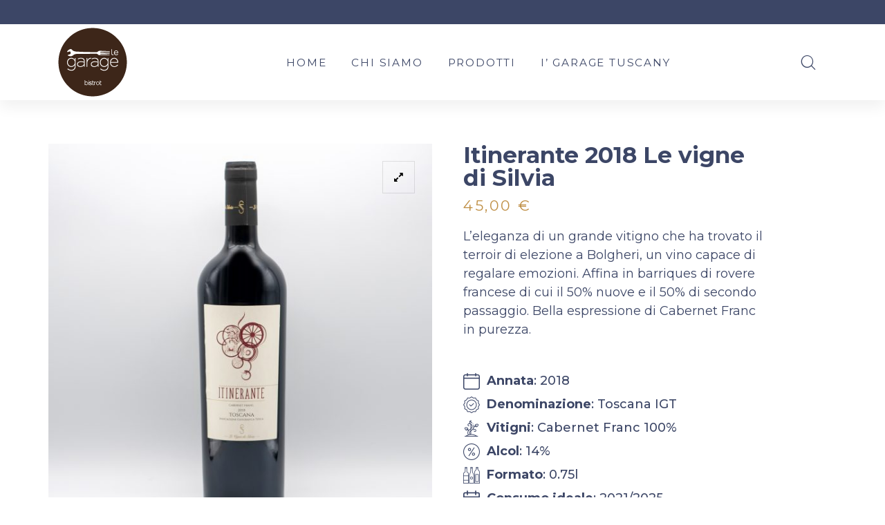

--- FILE ---
content_type: text/html; charset=UTF-8
request_url: https://legaragebistrot.it/product/itinerante-2018-le-vigne-di-silvia/
body_size: 13205
content:
<!DOCTYPE html>
<html lang="en-US">
<head >

	<meta charset="UTF-8">
	<meta name="viewport" content="width=device-width, initial-scale=1.0" />
	<meta http-equiv="X-UA-Compatible" content="IE=edge">
	<link rel="profile" href="https://gmpg.org/xfn/11">
	<meta name="mobile-web-app-capable" content="yes">
<meta name="apple-mobile-web-app-capable" content="yes">
<meta name="apple-mobile-web-app-title" content="Le Garage Bistrot - 100% Toscano">
<link rel="pingback" href="https://legaragebistrot.it/xmlrpc.php" />
<title>Itinerante 2018 Le vigne di Silvia &#8211; Le Garage Bistrot</title>
<meta name='robots' content='max-image-preview:large' />
<link rel='dns-prefetch' href='//fonts.googleapis.com' />
<link rel="alternate" type="application/rss+xml" title="Le Garage Bistrot &raquo; Feed" href="https://legaragebistrot.it/feed/" />
<link rel="alternate" type="application/rss+xml" title="Le Garage Bistrot &raquo; Comments Feed" href="https://legaragebistrot.it/comments/feed/" />
	<link rel="shortcut icon" href="https://legaragebistrot.it/wp-content/uploads/2022/05/LOGO-VETTORIALIZZATO-05.png" />
	<link rel="alternate" type="application/rss+xml" title="Le Garage Bistrot &raquo; Itinerante 2018 Le vigne di Silvia Comments Feed" href="https://legaragebistrot.it/product/itinerante-2018-le-vigne-di-silvia/feed/" />
<script type="text/javascript">
window._wpemojiSettings = {"baseUrl":"https:\/\/s.w.org\/images\/core\/emoji\/14.0.0\/72x72\/","ext":".png","svgUrl":"https:\/\/s.w.org\/images\/core\/emoji\/14.0.0\/svg\/","svgExt":".svg","source":{"concatemoji":"https:\/\/legaragebistrot.it\/wp-includes\/js\/wp-emoji-release.min.js?ver=6.1.1"}};
/*! This file is auto-generated */
!function(e,a,t){var n,r,o,i=a.createElement("canvas"),p=i.getContext&&i.getContext("2d");function s(e,t){var a=String.fromCharCode,e=(p.clearRect(0,0,i.width,i.height),p.fillText(a.apply(this,e),0,0),i.toDataURL());return p.clearRect(0,0,i.width,i.height),p.fillText(a.apply(this,t),0,0),e===i.toDataURL()}function c(e){var t=a.createElement("script");t.src=e,t.defer=t.type="text/javascript",a.getElementsByTagName("head")[0].appendChild(t)}for(o=Array("flag","emoji"),t.supports={everything:!0,everythingExceptFlag:!0},r=0;r<o.length;r++)t.supports[o[r]]=function(e){if(p&&p.fillText)switch(p.textBaseline="top",p.font="600 32px Arial",e){case"flag":return s([127987,65039,8205,9895,65039],[127987,65039,8203,9895,65039])?!1:!s([55356,56826,55356,56819],[55356,56826,8203,55356,56819])&&!s([55356,57332,56128,56423,56128,56418,56128,56421,56128,56430,56128,56423,56128,56447],[55356,57332,8203,56128,56423,8203,56128,56418,8203,56128,56421,8203,56128,56430,8203,56128,56423,8203,56128,56447]);case"emoji":return!s([129777,127995,8205,129778,127999],[129777,127995,8203,129778,127999])}return!1}(o[r]),t.supports.everything=t.supports.everything&&t.supports[o[r]],"flag"!==o[r]&&(t.supports.everythingExceptFlag=t.supports.everythingExceptFlag&&t.supports[o[r]]);t.supports.everythingExceptFlag=t.supports.everythingExceptFlag&&!t.supports.flag,t.DOMReady=!1,t.readyCallback=function(){t.DOMReady=!0},t.supports.everything||(n=function(){t.readyCallback()},a.addEventListener?(a.addEventListener("DOMContentLoaded",n,!1),e.addEventListener("load",n,!1)):(e.attachEvent("onload",n),a.attachEvent("onreadystatechange",function(){"complete"===a.readyState&&t.readyCallback()})),(e=t.source||{}).concatemoji?c(e.concatemoji):e.wpemoji&&e.twemoji&&(c(e.twemoji),c(e.wpemoji)))}(window,document,window._wpemojiSettings);
</script>
<style type="text/css">
img.wp-smiley,
img.emoji {
	display: inline !important;
	border: none !important;
	box-shadow: none !important;
	height: 1em !important;
	width: 1em !important;
	margin: 0 0.07em !important;
	vertical-align: -0.1em !important;
	background: none !important;
	padding: 0 !important;
}
</style>
	<link rel='stylesheet'href='https://legaragebistrot.it/wp-includes/css/dist/block-library/style.min.css?ver=6.1.1' media='all' />
<link rel='stylesheet'href='https://legaragebistrot.it/wp-content/plugins/woocommerce/packages/woocommerce-blocks/build/wc-blocks-vendors-style.css?ver=9.6.5' media='all' />
<link rel='stylesheet'href='https://legaragebistrot.it/wp-content/plugins/woocommerce/packages/woocommerce-blocks/build/wc-blocks-style.css?ver=9.6.5' media='all' />
<link rel='stylesheet'href='https://legaragebistrot.it/wp-includes/css/classic-themes.min.css?ver=1' media='all' />
<style id='global-styles-inline-css' type='text/css'>
body{--wp--preset--color--black: #000000;--wp--preset--color--cyan-bluish-gray: #abb8c3;--wp--preset--color--white: #ffffff;--wp--preset--color--pale-pink: #f78da7;--wp--preset--color--vivid-red: #cf2e2e;--wp--preset--color--luminous-vivid-orange: #ff6900;--wp--preset--color--luminous-vivid-amber: #fcb900;--wp--preset--color--light-green-cyan: #7bdcb5;--wp--preset--color--vivid-green-cyan: #00d084;--wp--preset--color--pale-cyan-blue: #8ed1fc;--wp--preset--color--vivid-cyan-blue: #0693e3;--wp--preset--color--vivid-purple: #9b51e0;--wp--preset--gradient--vivid-cyan-blue-to-vivid-purple: linear-gradient(135deg,rgba(6,147,227,1) 0%,rgb(155,81,224) 100%);--wp--preset--gradient--light-green-cyan-to-vivid-green-cyan: linear-gradient(135deg,rgb(122,220,180) 0%,rgb(0,208,130) 100%);--wp--preset--gradient--luminous-vivid-amber-to-luminous-vivid-orange: linear-gradient(135deg,rgba(252,185,0,1) 0%,rgba(255,105,0,1) 100%);--wp--preset--gradient--luminous-vivid-orange-to-vivid-red: linear-gradient(135deg,rgba(255,105,0,1) 0%,rgb(207,46,46) 100%);--wp--preset--gradient--very-light-gray-to-cyan-bluish-gray: linear-gradient(135deg,rgb(238,238,238) 0%,rgb(169,184,195) 100%);--wp--preset--gradient--cool-to-warm-spectrum: linear-gradient(135deg,rgb(74,234,220) 0%,rgb(151,120,209) 20%,rgb(207,42,186) 40%,rgb(238,44,130) 60%,rgb(251,105,98) 80%,rgb(254,248,76) 100%);--wp--preset--gradient--blush-light-purple: linear-gradient(135deg,rgb(255,206,236) 0%,rgb(152,150,240) 100%);--wp--preset--gradient--blush-bordeaux: linear-gradient(135deg,rgb(254,205,165) 0%,rgb(254,45,45) 50%,rgb(107,0,62) 100%);--wp--preset--gradient--luminous-dusk: linear-gradient(135deg,rgb(255,203,112) 0%,rgb(199,81,192) 50%,rgb(65,88,208) 100%);--wp--preset--gradient--pale-ocean: linear-gradient(135deg,rgb(255,245,203) 0%,rgb(182,227,212) 50%,rgb(51,167,181) 100%);--wp--preset--gradient--electric-grass: linear-gradient(135deg,rgb(202,248,128) 0%,rgb(113,206,126) 100%);--wp--preset--gradient--midnight: linear-gradient(135deg,rgb(2,3,129) 0%,rgb(40,116,252) 100%);--wp--preset--duotone--dark-grayscale: url('#wp-duotone-dark-grayscale');--wp--preset--duotone--grayscale: url('#wp-duotone-grayscale');--wp--preset--duotone--purple-yellow: url('#wp-duotone-purple-yellow');--wp--preset--duotone--blue-red: url('#wp-duotone-blue-red');--wp--preset--duotone--midnight: url('#wp-duotone-midnight');--wp--preset--duotone--magenta-yellow: url('#wp-duotone-magenta-yellow');--wp--preset--duotone--purple-green: url('#wp-duotone-purple-green');--wp--preset--duotone--blue-orange: url('#wp-duotone-blue-orange');--wp--preset--font-size--small: 13px;--wp--preset--font-size--medium: 20px;--wp--preset--font-size--large: 36px;--wp--preset--font-size--x-large: 42px;--wp--preset--spacing--20: 0.44rem;--wp--preset--spacing--30: 0.67rem;--wp--preset--spacing--40: 1rem;--wp--preset--spacing--50: 1.5rem;--wp--preset--spacing--60: 2.25rem;--wp--preset--spacing--70: 3.38rem;--wp--preset--spacing--80: 5.06rem;}:where(.is-layout-flex){gap: 0.5em;}body .is-layout-flow > .alignleft{float: left;margin-inline-start: 0;margin-inline-end: 2em;}body .is-layout-flow > .alignright{float: right;margin-inline-start: 2em;margin-inline-end: 0;}body .is-layout-flow > .aligncenter{margin-left: auto !important;margin-right: auto !important;}body .is-layout-constrained > .alignleft{float: left;margin-inline-start: 0;margin-inline-end: 2em;}body .is-layout-constrained > .alignright{float: right;margin-inline-start: 2em;margin-inline-end: 0;}body .is-layout-constrained > .aligncenter{margin-left: auto !important;margin-right: auto !important;}body .is-layout-constrained > :where(:not(.alignleft):not(.alignright):not(.alignfull)){max-width: var(--wp--style--global--content-size);margin-left: auto !important;margin-right: auto !important;}body .is-layout-constrained > .alignwide{max-width: var(--wp--style--global--wide-size);}body .is-layout-flex{display: flex;}body .is-layout-flex{flex-wrap: wrap;align-items: center;}body .is-layout-flex > *{margin: 0;}:where(.wp-block-columns.is-layout-flex){gap: 2em;}.has-black-color{color: var(--wp--preset--color--black) !important;}.has-cyan-bluish-gray-color{color: var(--wp--preset--color--cyan-bluish-gray) !important;}.has-white-color{color: var(--wp--preset--color--white) !important;}.has-pale-pink-color{color: var(--wp--preset--color--pale-pink) !important;}.has-vivid-red-color{color: var(--wp--preset--color--vivid-red) !important;}.has-luminous-vivid-orange-color{color: var(--wp--preset--color--luminous-vivid-orange) !important;}.has-luminous-vivid-amber-color{color: var(--wp--preset--color--luminous-vivid-amber) !important;}.has-light-green-cyan-color{color: var(--wp--preset--color--light-green-cyan) !important;}.has-vivid-green-cyan-color{color: var(--wp--preset--color--vivid-green-cyan) !important;}.has-pale-cyan-blue-color{color: var(--wp--preset--color--pale-cyan-blue) !important;}.has-vivid-cyan-blue-color{color: var(--wp--preset--color--vivid-cyan-blue) !important;}.has-vivid-purple-color{color: var(--wp--preset--color--vivid-purple) !important;}.has-black-background-color{background-color: var(--wp--preset--color--black) !important;}.has-cyan-bluish-gray-background-color{background-color: var(--wp--preset--color--cyan-bluish-gray) !important;}.has-white-background-color{background-color: var(--wp--preset--color--white) !important;}.has-pale-pink-background-color{background-color: var(--wp--preset--color--pale-pink) !important;}.has-vivid-red-background-color{background-color: var(--wp--preset--color--vivid-red) !important;}.has-luminous-vivid-orange-background-color{background-color: var(--wp--preset--color--luminous-vivid-orange) !important;}.has-luminous-vivid-amber-background-color{background-color: var(--wp--preset--color--luminous-vivid-amber) !important;}.has-light-green-cyan-background-color{background-color: var(--wp--preset--color--light-green-cyan) !important;}.has-vivid-green-cyan-background-color{background-color: var(--wp--preset--color--vivid-green-cyan) !important;}.has-pale-cyan-blue-background-color{background-color: var(--wp--preset--color--pale-cyan-blue) !important;}.has-vivid-cyan-blue-background-color{background-color: var(--wp--preset--color--vivid-cyan-blue) !important;}.has-vivid-purple-background-color{background-color: var(--wp--preset--color--vivid-purple) !important;}.has-black-border-color{border-color: var(--wp--preset--color--black) !important;}.has-cyan-bluish-gray-border-color{border-color: var(--wp--preset--color--cyan-bluish-gray) !important;}.has-white-border-color{border-color: var(--wp--preset--color--white) !important;}.has-pale-pink-border-color{border-color: var(--wp--preset--color--pale-pink) !important;}.has-vivid-red-border-color{border-color: var(--wp--preset--color--vivid-red) !important;}.has-luminous-vivid-orange-border-color{border-color: var(--wp--preset--color--luminous-vivid-orange) !important;}.has-luminous-vivid-amber-border-color{border-color: var(--wp--preset--color--luminous-vivid-amber) !important;}.has-light-green-cyan-border-color{border-color: var(--wp--preset--color--light-green-cyan) !important;}.has-vivid-green-cyan-border-color{border-color: var(--wp--preset--color--vivid-green-cyan) !important;}.has-pale-cyan-blue-border-color{border-color: var(--wp--preset--color--pale-cyan-blue) !important;}.has-vivid-cyan-blue-border-color{border-color: var(--wp--preset--color--vivid-cyan-blue) !important;}.has-vivid-purple-border-color{border-color: var(--wp--preset--color--vivid-purple) !important;}.has-vivid-cyan-blue-to-vivid-purple-gradient-background{background: var(--wp--preset--gradient--vivid-cyan-blue-to-vivid-purple) !important;}.has-light-green-cyan-to-vivid-green-cyan-gradient-background{background: var(--wp--preset--gradient--light-green-cyan-to-vivid-green-cyan) !important;}.has-luminous-vivid-amber-to-luminous-vivid-orange-gradient-background{background: var(--wp--preset--gradient--luminous-vivid-amber-to-luminous-vivid-orange) !important;}.has-luminous-vivid-orange-to-vivid-red-gradient-background{background: var(--wp--preset--gradient--luminous-vivid-orange-to-vivid-red) !important;}.has-very-light-gray-to-cyan-bluish-gray-gradient-background{background: var(--wp--preset--gradient--very-light-gray-to-cyan-bluish-gray) !important;}.has-cool-to-warm-spectrum-gradient-background{background: var(--wp--preset--gradient--cool-to-warm-spectrum) !important;}.has-blush-light-purple-gradient-background{background: var(--wp--preset--gradient--blush-light-purple) !important;}.has-blush-bordeaux-gradient-background{background: var(--wp--preset--gradient--blush-bordeaux) !important;}.has-luminous-dusk-gradient-background{background: var(--wp--preset--gradient--luminous-dusk) !important;}.has-pale-ocean-gradient-background{background: var(--wp--preset--gradient--pale-ocean) !important;}.has-electric-grass-gradient-background{background: var(--wp--preset--gradient--electric-grass) !important;}.has-midnight-gradient-background{background: var(--wp--preset--gradient--midnight) !important;}.has-small-font-size{font-size: var(--wp--preset--font-size--small) !important;}.has-medium-font-size{font-size: var(--wp--preset--font-size--medium) !important;}.has-large-font-size{font-size: var(--wp--preset--font-size--large) !important;}.has-x-large-font-size{font-size: var(--wp--preset--font-size--x-large) !important;}
.wp-block-navigation a:where(:not(.wp-element-button)){color: inherit;}
:where(.wp-block-columns.is-layout-flex){gap: 2em;}
.wp-block-pullquote{font-size: 1.5em;line-height: 1.6;}
</style>
<link rel='stylesheet'href='https://legaragebistrot.it/wp-content/plugins/contact-form-7/includes/css/styles.css?ver=5.7.4' media='all' />
<link rel='stylesheet'href='https://legaragebistrot.it/wp-content/plugins/woocommerce/assets/css/woocommerce-layout.css?ver=7.5.0' media='all' />
<link rel='stylesheet'href='https://legaragebistrot.it/wp-content/plugins/woocommerce/assets/css/woocommerce-smallscreen.css?ver=7.5.0' media='only screen and (max-width: 768px)' />
<link rel='stylesheet'href='https://legaragebistrot.it/wp-content/plugins/woocommerce/assets/css/woocommerce.css?ver=7.5.0' media='all' />
<style id='woocommerce-inline-inline-css' type='text/css'>
.woocommerce form .form-row .required { visibility: visible; }
</style>
<link rel='stylesheet'href='https://legaragebistrot.it/wp-content/themes/boo/assets/vendors/rella-font-icon/css/rella-font-icon.min.css' media='all' />
<link rel='stylesheet'href='https://legaragebistrot.it/wp-content/themes/boo/assets/vendors/font-awesome/css/font-awesome.min.css' media='all' />
<link rel='stylesheet'href='https://legaragebistrot.it/wp-content/themes/boo/assets/vendors/bootstrap/css/bootstrap.min.css' media='all' />
<link rel='stylesheet'href='https://legaragebistrot.it/wp-content/themes/boo/style.css' media='all' />
<link rel='stylesheet'href='https://legaragebistrot.it/wp-content/themes/boo/assets/css/theme.min.css' media='all' />
<link rel='stylesheet'href='https://legaragebistrot.it/wp-content/themes/boo/assets/css/elements/social-icon/social-icon.min.css' media='all' />
<link rel='stylesheet'href='https://legaragebistrot.it/wp-content/themes/boo/assets/css/elements/media/media.min.css' media='all' />
<link rel='stylesheet'href='https://legaragebistrot.it/wp-content/themes/boo/assets/css/elements/button/button.min.css' media='all' />
<link rel='stylesheet'href='https://legaragebistrot.it/wp-content/themes/boo/assets/css/elements/misc/misc.min.css' media='all' />
<link rel='stylesheet'href='https://legaragebistrot.it/wp-content/themes/boo/assets/vendors/flickity/flickity.min.css' media='all' />
<link rel='stylesheet'href='https://legaragebistrot.it/wp-content/themes/boo/assets/css/elements/carousel/carousel.min.css' media='all' />
<link rel='stylesheet'href='https://legaragebistrot.it/wp-content/themes/boo/assets/css/elements/icon-box/icon-box.min.css' media='all' />
<link rel='stylesheet'href='https://legaragebistrot.it/wp-content/themes/boo/assets/css/elements/custom-menu/custom-menu.min.css' media='all' />
<link rel='stylesheet'href='https://legaragebistrot.it/wp-content/themes/boo/assets/css/custom.css' media='all' />
<link rel='stylesheet'href='https://legaragebistrot.it/wp-content/themes/boo/assets/css/elements/shop-banner/shop-banner.min.css' media='all' />
<link rel='stylesheet'href='https://legaragebistrot.it/wp-content/themes/boo/assets/vendors/jquery-ui/jquery-ui.min.css' media='all' />
<link rel='stylesheet'href='https://legaragebistrot.it/wp-content/themes/boo/assets/css/theme-shop.min.css' media='all' />
<link rel='stylesheet'href='https://legaragebistrot.it/wp-content/themes/boo/assets/vendors/magnific-popup/magnific-popup.css' media='all' />
<link rel='stylesheet'href='https://legaragebistrot.it/wp-content/plugins/js_composer/assets/css/js_composer.min.css?ver=6.10.0' media='all' />
<link rel='stylesheet'href='https://fonts.googleapis.com/css?family=Montserrat%3A100%2C200%2C300%2C400%2C500%2C600%2C700%2C800%2C900%2C100italic%2C200italic%2C300italic%2C400italic%2C500italic%2C600italic%2C700italic%2C800italic%2C900italic&#038;subset=latin&#038;ver=6.1.1' media='all' />
<link rel='stylesheet'href='//legaragebistrot.it/wp-content/uploads/rella-styles/rella-css-611.css?timestamp=1679307105&#038;ver=6.1.1' media='all' />
<script src='https://legaragebistrot.it/wp-includes/js/jquery/jquery.min.js?ver=3.6.1' id='jquery-core-js'></script>
<script src='https://legaragebistrot.it/wp-includes/js/jquery/jquery-migrate.min.js?ver=3.3.2' id='jquery-migrate-js'></script>
<script type='text/javascript' id='ajax-login-script-js-extra'>
/* <![CDATA[ */
var ajax_login_object = {"ajaxurl":"https:\/\/legaragebistrot.it\/wp-admin\/admin-ajax.php","redirecturl":"\/product\/itinerante-2018-le-vigne-di-silvia\/","loadingmessage":"Sending user info, please wait..."};
/* ]]> */
</script>
<script src='https://legaragebistrot.it/wp-content/themes/boo/assets/js/ajax-login-script.js?ver=6.1.1' id='ajax-login-script-js'></script>
<script src='https://legaragebistrot.it/wp-content/plugins/woocommerce/assets/js/jquery-blockui/jquery.blockUI.min.js?ver=2.7.0-wc.7.5.0' id='jquery-blockui-js'></script>
<script type='text/javascript' id='wc-add-to-cart-js-extra'>
/* <![CDATA[ */
var wc_add_to_cart_params = {"ajax_url":"\/wp-admin\/admin-ajax.php","wc_ajax_url":"\/?wc-ajax=%%endpoint%%","i18n_view_cart":"View cart","cart_url":"https:\/\/legaragebistrot.it\/cart\/","is_cart":"","cart_redirect_after_add":"no"};
/* ]]> */
</script>
<script src='https://legaragebistrot.it/wp-content/plugins/woocommerce/assets/js/frontend/add-to-cart.min.js?ver=7.5.0' id='wc-add-to-cart-js'></script>
<script src='https://legaragebistrot.it/wp-content/plugins/js_composer/assets/js/vendors/woocommerce-add-to-cart.js?ver=6.10.0' id='vc_woocommerce-add-to-cart-js-js'></script>
<script src='https://legaragebistrot.it/wp-content/themes/boo/assets/vendors/modernizr.min.js' id='modernizr-js'></script>
<link rel="https://api.w.org/" href="https://legaragebistrot.it/wp-json/" /><link rel="alternate" type="application/json" href="https://legaragebistrot.it/wp-json/wp/v2/product/611" /><link rel="EditURI" type="application/rsd+xml" title="RSD" href="https://legaragebistrot.it/xmlrpc.php?rsd" />
<link rel="wlwmanifest" type="application/wlwmanifest+xml" href="https://legaragebistrot.it/wp-includes/wlwmanifest.xml" />
<meta name="generator" content="WordPress 6.1.1" />
<meta name="generator" content="WooCommerce 7.5.0" />
<link rel="canonical" href="https://legaragebistrot.it/product/itinerante-2018-le-vigne-di-silvia/" />
<link rel='shortlink' href='https://legaragebistrot.it/?p=611' />
<link rel="alternate" type="application/json+oembed" href="https://legaragebistrot.it/wp-json/oembed/1.0/embed?url=https%3A%2F%2Flegaragebistrot.it%2Fproduct%2Fitinerante-2018-le-vigne-di-silvia%2F" />
<link rel="alternate" type="text/xml+oembed" href="https://legaragebistrot.it/wp-json/oembed/1.0/embed?url=https%3A%2F%2Flegaragebistrot.it%2Fproduct%2Fitinerante-2018-le-vigne-di-silvia%2F&#038;format=xml" />
	<noscript><style>.woocommerce-product-gallery{ opacity: 1 !important; }</style></noscript>
	<style type="text/css">.recentcomments a{display:inline !important;padding:0 !important;margin:0 !important;}</style><meta name="generator" content="Powered by WPBakery Page Builder - drag and drop page builder for WordPress."/>
<link rel="icon" href="https://legaragebistrot.it/wp-content/uploads/2022/05/cropped-LOGO-VETTORIALIZZATO-04-32x32.png" sizes="32x32" />
<link rel="icon" href="https://legaragebistrot.it/wp-content/uploads/2022/05/cropped-LOGO-VETTORIALIZZATO-04-192x192.png" sizes="192x192" />
<link rel="apple-touch-icon" href="https://legaragebistrot.it/wp-content/uploads/2022/05/cropped-LOGO-VETTORIALIZZATO-04-180x180.png" />
<meta name="msapplication-TileImage" content="https://legaragebistrot.it/wp-content/uploads/2022/05/cropped-LOGO-VETTORIALIZZATO-04-270x270.png" />
<noscript><style> .wpb_animate_when_almost_visible { opacity: 1; }</style></noscript><style type="text/css" data-type="vc_shortcodes-custom-css">.vc_custom_1616586744076{padding-top: 0px !important;background-color: #ffffff !important;}.vc_custom_1616586761818{padding-top: 0px !important;background-color: #ffffff !important;}.vc_custom_1616586724701{background-color: #3c4666 !important;}.vc_custom_1495783632336{padding-right: 70px !important;padding-left: 70px !important;}</style><style type="text/css" data-type="vc_shortcodes-custom-css">.vc_custom_1635499000814{margin-top: 0px !important;}.vc_custom_1510226916672{margin-top: 0px !important;}</style>
</head>

<body class="product-template-default single single-product postid-611 theme-boo woocommerce woocommerce-page woocommerce-no-js wpb-js-composer js-comp-ver-6.10.0 vc_responsive">

	<section><h2 class="screen-reader-text">Skip links</h2><ul class="rella-skip-link screen-reader-text"><li><a href="#content" class="screen-reader-shortcut"> Skip to content</a></li></ul></section>

	<div id="wrap">

		<header class="header site-header main-header navbar navbar-default logo-sm-left modules-sm-visible search-sm-visible cart-sm-visible " data-wait-for-images="true" data-add-mobile-submenutoggle="true" id="header" itemscope="itemscope" itemtype="http://schema.org/WPHeader">

	<section class="vc_section vc_custom_1616586744076 no-side-spacing secondary-bar vc_section-has-fill"><div class="container-fluid"><div data-vc-full-width="true" data-vc-full-width-init="false" data-vc-stretch-content="true" data-row-brightness="light" class="vc_row wpb_row vc_row-fluid vc_custom_1616586724701 rella-row-shadowbox-69694c4957516 vc_row-has-fill" style=""><div class="wpb_column vc_column_container vc_col-sm-12" ><div class="vc_column-inner "  style=""><div class="wpb_wrapper"></div></div></div><script type="text/javascript">(function($) {$("head").append("<style>.rella-row-shadowbox-69694c4957516{-webkit-box-shadow:;-moz-box-shadow:;box-shadow:;}</style>");})(jQuery);</script></div><div class="vc_row-full-width vc_clearfix"></div></div></section><section class="vc_section vc_custom_1616586761818 shadowed always_sticky header-fullwidth-justified main-bar-container vc_section-has-fill" data-sticky="true" data-sticky-always="true" data-start-point="start"><div class="container-fluid"><div class="row"><div class="col-md-12"><div class="main-bar round"><div data-row-brightness="light" class="vc_row wpb_row vc_row-fluid vc_custom_1495783632336 rella-row-shadowbox-69694c4958be5 rella-row-responsive-69694c4958bea vc_row-o-content-middle vc_row-flex" style=""><div class="wpb_column vc_column_container vc_col-sm-12" ><div class="vc_column-inner "  style=""><div class="wpb_wrapper"><style>.main-nav > li{padding-top:5px;padding-bottom:5px;font-family:Montserrat;font-weight:400;text-transform:none;font-size:18px;line-height:1;}.navbar-default .main-nav > li > a, .navbar-default .main-nav > li > a:focus{color:rgba(60,70,102,1);}.navbar-default .main-nav > li > a > .link-icon svg{fill:rgba(60,70,102,1);stroke:rgba(60,70,102,1);}.navbar-default .main-nav > li > a > i{color:rgba(191,143,69,1);}.navbar-default .main-bar-container .main-nav > li > a:after,.navbar-default .main-bar-container .main-nav > li > a > .link-txt:after{background-color:rgba(191,143,69,1);}.navbar-default .main-nav > li > a:hover,.navbar-default .main-nav > li.current-menu-item > a,.navbar-default .main-nav > li.active > a{color:rgba(191,143,69,1);}.navbar-default .main-nav > li > a:hover > .link-icon svg, .navbar-default .main-nav > li.active > a > .link-icon svg, .navbar-default .main-nav > li.current-menu-item > a > .link-icon svg, .navbar-default .main-nav > li.current_page_item > a > .link-icon svg{fill:rgba(191,143,69,1);stroke:rgba(191,143,69,1);}.navbar-default .main-nav > li mark.style2{background-color:rgba(191,143,69,1);}.navbar-default .main-nav > li mark.style2:before{border-top-color:rgba(191,143,69,1);}.navbar-brand{padding-top:5px;padding-bottom:5px;}.main-bar-container .main-nav.line-above > li > a:after{margin-top:-5px;}.main-header .main-bar-container .social-icon li a, .main-header .main-bar-container .module-cart .module-trigger,.main-header .main-bar-container .module-wishlist .module-trigger,.main-header .main-bar-container .module-search-form > .module-trigger{color:rgba(60,70,102,1);}.main-header .main-bar-container .social-icon li a:hover{color:rgba(191,143,69,1);}</style><div class="navbar-header hidden-lg hidden-md">
	<button type="button" class="navbar-toggle collapsed" data-toggle="collapse" data-target="#main-header-nav" aria-expanded="false">
		<span class="sr-only">Toggle navigation</span>
		<span class="icon-bar"></span>
		<span class="icon-bar"></span>
		<span class="icon-bar"></span>
	</button>
	<a href="https://legaragebistrot.it/" class="navbar-brand">
		<img src="https://legaragebistrot.it/wp-content/uploads/2022/05/LOGO-VETTORIALIZZATO-05-1.png" data-rjs="https://legaragebistrot.it/wp-content/uploads/2022/05/LOGO-VETTORIALIZZATO-05-1.png" alt="Le Garage Bistrot"/>	</a>
</div>


<a href="https://legaragebistrot.it/" class="navbar-brand hidden-sm hidden-xs no-tb-padding">
	<span class="brand-inner">
					
				<img src="https://legaragebistrot.it/wp-content/uploads/2022/05/LOGO-VETTORIALIZZATO-05-1.png" data-rjs="https://legaragebistrot.it/wp-content/uploads/2022/05/LOGO-VETTORIALIZZATO-05-1.png" alt="Le Garage Bistrot"/>	</span>
</a>


<div id="main-header-nav" class="collapse navbar-collapse"><ul id="menu-i-garage-prova" class="nav navbar-nav main-nav underlined weight-light"><li id="menu-item-1164" class="menu-item menu-item-type-post_type menu-item-object-page menu-item-1164"><a href="https://legaragebistrot.it/homepage-3/"><span class="link-txt">HOME</span></a></li>
<li id="menu-item-845" class="menu-item menu-item-type-post_type menu-item-object-page menu-item-845"><a href="https://legaragebistrot.it/chi-siamo/"><span class="link-txt">CHI SIAMO</span></a></li>
<li id="menu-item-1198" class="menu-item menu-item-type-post_type menu-item-object-page menu-item-has-children menu-item-1198"><a href="https://legaragebistrot.it/tutti-i-prodotti/"><span class="link-txt">PRODOTTI</span></a>
<ul class="nav-item-children">
	<li id="menu-item-1212" class="menu-item menu-item-type-post_type menu-item-object-page menu-item-1212"><a href="https://legaragebistrot.it/pasta/"><span class="link-txt">Pasta</span></a></li>
	<li id="menu-item-1462" class="menu-item menu-item-type-post_type menu-item-object-page menu-item-1462"><a href="https://legaragebistrot.it/salmone-e-acciughe/"><span class="link-txt">Salmone e Acciughe</span></a></li>
	<li id="menu-item-1214" class="menu-item menu-item-type-post_type menu-item-object-page menu-item-1214"><a href="https://legaragebistrot.it/sughi/"><span class="link-txt">Sughi</span></a></li>
	<li id="menu-item-1213" class="menu-item menu-item-type-post_type menu-item-object-page menu-item-1213"><a href="https://legaragebistrot.it/legumi/"><span class="link-txt">Legumi</span></a></li>
	<li id="menu-item-1211" class="menu-item menu-item-type-post_type menu-item-object-page menu-item-1211"><a href="https://legaragebistrot.it/confetture-e-miele/"><span class="link-txt">Confetture e miele</span></a></li>
	<li id="menu-item-1461" class="menu-item menu-item-type-post_type menu-item-object-page menu-item-1461"><a href="https://legaragebistrot.it/panettoni/"><span class="link-txt">Panettoni</span></a></li>
	<li id="menu-item-1195" class="menu-item menu-item-type-post_type menu-item-object-page menu-item-1195"><a href="https://legaragebistrot.it/vini/"><span class="link-txt">Vini</span></a></li>
	<li id="menu-item-1194" class="menu-item menu-item-type-post_type menu-item-object-page menu-item-1194"><a href="https://legaragebistrot.it/liquori-e-distillati/"><span class="link-txt">Liquori e Distillati</span></a></li>
</ul>
</li>
<li id="menu-item-1326" class="menu-item menu-item-type-post_type menu-item-object-page menu-item-1326"><a href="https://legaragebistrot.it/100-toscano/"><span class="link-txt">I&#8217; GARAGE TUSCANY</span></a></li>
</ul></div><div id="ra_header_container_69694c495bf7e" class="modules-container ra_header_container_69694c495bf7e  "><style>.ra_header_container_69694c495bf7e .header-module, .ra_header_container_69694c495bf7e .module-cart .module-trigger, .ra_header_container_69694c495bf7e .module-wishlist .module-trigger, .ra_header_container_69694c495bf7e .module-search-form .module-trigger{padding-left:10px;padding-right:10px;}</style><style>.header-module.module-search-form .module-trigger{color:#3c4666;}</style><div class="header-module module-search-form style-default">

	<span class="module-trigger md"><i class="icon-search"></i></span>

	<div class="module-container">
		<form role="search" method="get" class="search-form" action="https://legaragebistrot.it/">
            <span class="screen-reader-text">Search for:</span>
            <input type="search" class="search-field" placeholder="search your infinite universe" value="" name="s" />
			<button type="submit" class="search-submit"><i class="icon-search"></i></button>
        </form>
		<div class="module-trigger module-trigger-inner">
			<button type="button" class="navbar-toggle module-toggle" aria-expanded="false">
				<span class="sr-only">Toggle navigation</span>
				<span class="icon-bar"></span>
				<span class="icon-bar"></span>
				<span class="icon-bar"></span>
			</button>
		</div>
		    </div>

</div>

</div></div></div></div><script type="text/javascript">(function($) {$("head").append("<style>@media (max-width: 1199px) and (min-width: 992px) { .rella-row-responsive-69694c4958bea {padding-right:30px !important; padding-left:30px !important;  }  } .rella-row-shadowbox-69694c4958be5{-webkit-box-shadow:;-moz-box-shadow:;box-shadow:;}</style>");})(jQuery);</script></div></div></div></div></div></section>
</header>
		<main class="content" id="content">
			<div class="container">			
	<section id="page-content" class="content-wrap pb-0"><div class="row"><div class="col-md-12">
					
			<div class="woocommerce-notices-wrapper"></div><div class="woocommerce-message" style="display:none;">Added to cart!</div>
<div id="product-611" class="product type-product post-611 status-publish first instock product_cat-vini-rossi has-post-thumbnail shipping-taxable purchasable product-type-simple">
		<div class="row">

			<div class="col-md-6 col-sm-12">
			
<div class="images">

		<div class="carousel-container carousel-parallax carousel-nav-style7">

			<div class="carousel-items row js-flickity product-main-image-carousel" data-flickity='{ "prevNextButtons": false,"wrapAround": true, "adaptiveHeight": true }'>


				<div class="col-xs-12"><div data-thumb="https://legaragebistrot.it/wp-content/uploads/2021/04/le-vigne-di-silvia-itinerante-2018-100x100.jpg" class="woocommerce-product-gallery__image"><img width="600" height="600" src="https://legaragebistrot.it/wp-content/uploads/2021/04/le-vigne-di-silvia-itinerante-2018-600x600.jpg" class="wp-post-image wp-post-image" alt="le vigne di silvia itinerante 2018" decoding="async" title="" data-rjs="https://legaragebistrot.it/wp-content/uploads/2021/04/le-vigne-di-silvia-itinerante-2018-scaled.jpg" data-src="https://legaragebistrot.it/wp-content/uploads/2021/04/le-vigne-di-silvia-itinerante-2018-scaled.jpg" data-large_image="https://legaragebistrot.it/wp-content/uploads/2021/04/le-vigne-di-silvia-itinerante-2018-scaled.jpg" data-large_image_width="2560" data-large_image_height="2560" srcset="https://legaragebistrot.it/wp-content/uploads/2021/04/le-vigne-di-silvia-itinerante-2018-600x600.jpg 600w, https://legaragebistrot.it/wp-content/uploads/2021/04/le-vigne-di-silvia-itinerante-2018-300x300.jpg 300w, https://legaragebistrot.it/wp-content/uploads/2021/04/le-vigne-di-silvia-itinerante-2018-1024x1024.jpg 1024w, https://legaragebistrot.it/wp-content/uploads/2021/04/le-vigne-di-silvia-itinerante-2018-150x150.jpg 150w, https://legaragebistrot.it/wp-content/uploads/2021/04/le-vigne-di-silvia-itinerante-2018-768x768.jpg 768w, https://legaragebistrot.it/wp-content/uploads/2021/04/le-vigne-di-silvia-itinerante-2018-1536x1536.jpg 1536w, https://legaragebistrot.it/wp-content/uploads/2021/04/le-vigne-di-silvia-itinerante-2018-2048x2048.jpg 2048w, https://legaragebistrot.it/wp-content/uploads/2021/04/le-vigne-di-silvia-itinerante-2018-100x100.jpg 100w" sizes="(max-width: 600px) 100vw, 600px" /><a class="zoom lightbox-link" href="https://legaragebistrot.it/wp-content/uploads/2021/04/le-vigne-di-silvia-itinerante-2018-scaled.jpg" data-type="image" itemprop="image" title=""></a></div></div><!-- /.col-xs-12 -->
			</div><!-- /.carousel-items -->

			
		</div><!-- /.carousel-container -->

	
<div class="thumbnails">

	<div class="carousel-container carousel-nav-style7">

		<div class="carousel-items row js-flickity product-thumb-carousel" data-flickity='{ "pageDots": false, "prevNextButtons": false, "cellAlign": "left", "contain": true, "asNavFor": ".product-main-image-carousel" }'>
			</div><!-- /.carousel-items -->

	</div><!-- /.carousel-container -->
</div><!-- /.thumbnails -->


</div><!-- /.images -->

			</div><!-- / .col-md-6 -->

			<div class="col-md-5 col-sm-12" style="padding-left: 30px;">

				<div class="summary entry-summary">

					<h1 class="product_title entry-title">
	Itinerante 2018 Le vigne di Silvia</h1>
<p class="price"><span class="woocommerce-Price-amount amount"><bdi>45,00&nbsp;<span class="woocommerce-Price-currencySymbol">&euro;</span></bdi></span></p>
<div class="woocommerce-product-details__short-description">
	<p><span style="font-size: 18px;">L’eleganza di un grande vitigno che ha trovato il terroir di elezione a Bolgheri, un vino capace di regalare emozioni. Affina in barriques di rovere francese di cui il 50% nuove e il 50% di secondo passaggio. Bella espressione di Cabernet Franc in purezza.</span></p>
<h6><span style="font-size: 18px;"><img class="alignnone size-full wp-image-194" src="https://legaragebistrot.it/wp-content/uploads/2021/04/calendar-1.png" alt="" width="24" height="24" />  <strong>Annata</strong>: 2018<br />
</span><span style="font-size: 18px;"><img class="alignnone size-full wp-image-208" src="https://legaragebistrot.it/wp-content/uploads/2021/04/quality-2.png" alt="" width="24" height="24" />  <strong>Denominazione</strong>: Toscana IGT<br />
</span><span style="font-size: 18px;"><img class="alignnone size-full wp-image-204" src="https://legaragebistrot.it/wp-content/uploads/2021/04/vines-1.png" alt="" width="24" height="24" />  <strong>Vitigni</strong>: Cabernet Franc 100%<br />
<span style="font-size: 18px;"><img class="alignnone size-full wp-image-198" src="https://legaragebistrot.it/wp-content/uploads/2021/04/discount-1.png" alt="" width="24" height="24" />  <strong>Alcol</strong>: 14%</span><br />
<span style="font-size: 18px;"><img class="alignnone size-full wp-image-206" src="https://legaragebistrot.it/wp-content/uploads/2021/04/wine-1.png" alt="" width="24" height="24" />  <strong>Formato</strong>: 0.75l</span><br />
<span style="font-size: 18px;"><img class="alignnone size-full wp-image-196" src="https://legaragebistrot.it/wp-content/uploads/2021/04/date-1.png" alt="" width="24" height="24" />  <strong>Consumo ideale</strong>: 2021/2025</span><br />
<span style="font-size: 18px;"><img class="alignnone size-full wp-image-202" src="https://legaragebistrot.it/wp-content/uploads/2021/04/thermometer-1.png" alt="" width="24" height="24" />  <strong>Temperatura di servizio</strong>: 18/20 °C</span><br />
<span style="font-size: 18px;"><img class="alignnone size-full wp-image-190" src="https://legaragebistrot.it/wp-content/uploads/2021/04/alcohol-1.png" alt="" width="24" height="24" />  <strong>Tipologia</strong>: Rosso<br />
</span><span style="font-size: 18px;"><img class="alignnone size-full wp-image-192" src="https://legaragebistrot.it/wp-content/uploads/2021/04/barrel.png" alt="" width="24" height="24" />  <strong>Cantina</strong>: Le Vigne di Silvia</span></span></h6>
</div><div class="product_meta">

	
	
		<span class="sku_wrapper">SKU: <span class="sku" itemprop="sku">REW029</span></span>

	
	
	
<span class="availability_status">
	Availability:  <span class="availability stock in-stock">In stock</span>
</span></div>
<span class="availability_status">
	Availability:  <span class="availability stock in-stock">In stock</span>
</span>
	
	<form class="cart" action="https://legaragebistrot.it/product/itinerante-2018-le-vigne-di-silvia/" method="post" enctype='multipart/form-data'>
		
			<div class="quantity">.
				<label class="screen-reader-text" for="quantity_69694c495d451">Quantity</label>
		<input
			type="number"
			id="quantity_69694c495d451"
			class="input-text qty text spinner"
			step="1"
			min="1"
			max="2"
			name="quantity"
			value="1"
			title="Qty"
			size="4"
			pattern="[0-9]*"
			inputmode="numeric"
			aria-labelledby="Itinerante 2018 Le vigne di Silvia quantity" />
			</div>
	
		<button type="submit" name="add-to-cart" value="611" class="single_add_to_cart_button button alt"><span>Add to cart <i class="fa fa-spinner"></i></span></button>

			</form>

	


<ul class="social-icon scheme-gray">
	<li><a href="https://twitter.com/intent/tweet?text=Itinerante%202018%20Le%20vigne%20di%20Silvia&#038;url=https%3A%2F%2Flegaragebistrot.it%2Fproduct%2Fitinerante-2018-le-vigne-di-silvia%2F"><i class="fa fa-twitter"></i></a></li>
	<li><a href="https://www.facebook.com/sharer/sharer.php?u=https%3A%2F%2Flegaragebistrot.it%2Fproduct%2Fitinerante-2018-le-vigne-di-silvia%2F&#038;t=Itinerante%202018%20Le%20vigne%20di%20Silvia"><i class="fa fa-facebook"></i></a></li>
	<li><a href="https://plus.google.com/share?url=https%3A%2F%2Flegaragebistrot.it%2Fproduct%2Fitinerante-2018-le-vigne-di-silvia%2F" onclick="javascript:window.open( this.href, \'\', \'menubar=no,toolbar=no,resizable=yes,scrollbars=yes,height=600,width=600\'); return false;"><i class="fa fa-google"></i></a></li>
	<li><a href="https://www.linkedin.com/shareArticle?mini=true&#038;url=https%3A%2F%2Flegaragebistrot.it%2Fproduct%2Fitinerante-2018-le-vigne-di-silvia%2F&#038;title=Itinerante%202018%20Le%20vigne%20di%20Silvia"><i class="fa fa-linkedin"></i></a></li>
</ul><!-- /.social-icon -->
				</div><!-- .summary -->

			</div><!-- /.col-md-5 .col-sm-6 -->

				<div class="col-xs-12">

		<div class="woocommerce-tabs wc-tabs-wrapper row vc_row" data-vc-full-width="true">
			<div class="col-xs-12">
				<ul class="tabs wc-tabs" data-vc-full-width="true">

											<li class="description_tab">
							<a href="#tab-description">Description</a>
						</li>
											<li class="reviews_tab">
							<a href="#tab-reviews">Reviews (0)</a>
						</li>
					
				</ul>
				<div class="vc_row-full-width vc_clearfix"></div><!-- /.vc_row-full-width vc_clearfix -->
									<div class="woocommerce-Tabs-panel woocommerce-Tabs-panel--description panel entry-content wc-tab" id="tab-description">
						<div class="row">
							<div class="col-md-8 col-md-offset-2">
								
	<h2>Description</h2>

<section class="wpb-content-wrapper"><div data-row-brightness="light" class="vc_row wpb_row vc_row-fluid rella-row-shadowbox-69694c495d999" style=""><div class="wpb_column vc_column_container vc_col-sm-12" ><div class="vc_column-inner "  style=""><div class="wpb_wrapper">
	<div class="wpb_text_column wpb_content_element " >
		<div class="wpb_wrapper">
			<h5>L’eleganza di un grande vitigno che ha trovato il terroir di elezione a Bolgheri, un vino capace di regalare emozioni. Affina in barriques di rovere francese di cui il 50% nuove e il 50% di secondo passaggio. Bella espressione di Cabernet Franc in purezza.</h5>
<h3>Analisi sensoriale</h3>
<h5>Di colore rosso rubino intenso, al naso si presenta molto fruttato con note di ciliegia, ribes e sentori speziati di sottofondo. In bocca è elegante con i suoi tannini dolci e setosi che  accompagnano un finale di grande piacevolezza gustativa.</h5>
<h3>I&#8217; Garage consiglia</h3>
<h5>Ottimo con carni rosse e formaggi è in grado anche di accompagnare alcuni piatti a base di pesce tipici della cucina locale.</h5>

		</div>
	</div>
</div></div></div><script type="text/javascript">(function($) {$("head").append("<style>.rella-row-shadowbox-69694c495d999{-webkit-box-shadow:;-moz-box-shadow:;box-shadow:;}</style>");})(jQuery);</script></div>
</section>							</div>
						</div>
					</div>
									<div class="woocommerce-Tabs-panel woocommerce-Tabs-panel--reviews panel entry-content wc-tab" id="tab-reviews">
						<div class="row">
							<div class="col-md-8 col-md-offset-2">
								<div id="reviews" class="woocommerce-Reviews">
	<div id="comments">
		<h2 class="woocommerce-Reviews-title">
			Reviews		</h2>

					<p class="woocommerce-noreviews">There are no reviews yet.</p>
			</div>

			<div id="review_form_wrapper">
			<div id="review_form">
					<div id="respond" class="comment-respond">
		<span id="reply-title" class="comment-reply-title">Be the first to review &ldquo;Itinerante 2018 Le vigne di Silvia&rdquo; <small><a rel="nofollow" id="cancel-comment-reply-link" href="/product/itinerante-2018-le-vigne-di-silvia/#respond" style="display:none;">Cancel reply</a></small></span><form action="https://legaragebistrot.it/wp-comments-post.php" method="post" id="commentform" class="comment-form" novalidate><p class="comment-notes"><span id="email-notes">Your email address will not be published.</span> <span class="required-field-message">Required fields are marked <span class="required">*</span></span></p><div class="comment-form-rating"><label for="rating">Your rating&nbsp;<span class="required">*</span></label><select name="rating" id="rating" required>
						<option value="">Rate&hellip;</option>
						<option value="5">Perfect</option>
						<option value="4">Good</option>
						<option value="3">Average</option>
						<option value="2">Not that bad</option>
						<option value="1">Very poor</option>
					</select></div><p class="comment-form-comment"><label for="comment">Your review&nbsp;<span class="required">*</span></label><textarea id="comment" name="comment" cols="45" rows="8" required></textarea></p><p class="comment-form-author"><label for="author">Name&nbsp;<span class="required">*</span></label><input id="author" name="author" type="text" value="" size="30" required /></p>
<p class="comment-form-email"><label for="email">Email&nbsp;<span class="required">*</span></label><input id="email" name="email" type="email" value="" size="30" required /></p>
<p class="comment-form-cookies-consent"><input id="wp-comment-cookies-consent" name="wp-comment-cookies-consent" type="checkbox" value="yes" /> <label for="wp-comment-cookies-consent">Save my name, email, and website in this browser for the next time I comment.</label></p>
<p class="form-submit"><input name="submit" type="submit" id="submit" class="submit" value="Submit" /> <input type='hidden' name='comment_post_ID' value='611' id='comment_post_ID' />
<input type='hidden' name='comment_parent' id='comment_parent' value='0' />
</p></form>	</div><!-- #respond -->
				</div>
		</div>
	
	<div class="clear"></div>
</div>
							</div>
						</div>
					</div>
							</div><!-- /.col-xs-12 -->
			
		</div>
		<div class="vc_row-full-width vc_clearfix"></div><!-- /.vc_row-full-width vc_clearfix -->
		
			</div><!-- /.col-xs-12 -->


<div class="col-xs-12">

	<div class="carousel carousel-container carousel-nav-style9">
		
			
	
		<div class="related products">
			
					<h2 class="text-center">Related Products</h2>
					
			<div class="product-elegant woocommerce columns-4">
<ul class="products">
	
					
					<li class="product type-product post-556 status-publish first outofstock product_cat-vini-rossi has-post-thumbnail shipping-taxable purchasable product-type-simple">

	<div class="product-image-container">
		<a href="https://legaragebistrot.it/product/conte-gastone-amarone-della-valpolicella-2016-massimago/">
						<img width="360" height="470" src="https://legaragebistrot.it/wp-content/uploads/2021/04/conte-gastone-amarone-della-valpolicella-2016-scaled-360x470.jpg" class="attachment-rella-woo-elegant size-rella-woo-elegant" alt="Conte Gastone Amarone Della Valpolicella 2016 Massimago" data-rjs="https://legaragebistrot.it/wp-content/uploads/2021/04/conte-gastone-amarone-della-valpolicella-2016-scaled-720x940.jpg" />		</a>
		<span class="sold-out-tag">Sold Out</span>		
	</div>
	
	<a class="woocommerce-LoopProduct-link" href="https://legaragebistrot.it/product/conte-gastone-amarone-della-valpolicella-2016-massimago/">
		<h3>Conte Gastone Amarone Della Valpolicella 2016 Massimago</h3>
		
	<span class="price"><span class="woocommerce-Price-amount amount"><bdi>65,00&nbsp;<span class="woocommerce-Price-currencySymbol">&euro;</span></bdi></span></span>
			</a>
	
		<a href="https://legaragebistrot.it/product/conte-gastone-amarone-della-valpolicella-2016-massimago/" class="product-zoom"><i class="fa fa-search"></i></a>
	
	</li>	
					
					<li class="product type-product post-538 status-publish instock product_cat-vini-rossi has-post-thumbnail shipping-taxable purchasable product-type-simple">

	<div class="product-image-container">
		<a href="https://legaragebistrot.it/product/flaccianello-della-pieve-2017-fontodi/">
						<img width="360" height="470" src="https://legaragebistrot.it/wp-content/uploads/2021/04/flaccianello-della-pieve-2017-scaled-360x470.jpg" class="attachment-rella-woo-elegant size-rella-woo-elegant" alt="Flaccianello Della Pieve 2017 Fontodi" data-rjs="https://legaragebistrot.it/wp-content/uploads/2021/04/flaccianello-della-pieve-2017-scaled-720x940.jpg" />		</a>
			
		<a href="?add-to-cart=538" rel="nofollow" data-product_id="538" data-product_sku="REW014" class="button add_to_cart_button text-uppercase product_type_simple add_to_cart_button ajax_add_to_cart"><span>Add to cart</span></a>
	</div>
	
	<a class="woocommerce-LoopProduct-link" href="https://legaragebistrot.it/product/flaccianello-della-pieve-2017-fontodi/">
		<h3>Flaccianello Della Pieve 2017 Fontodi</h3>
		
	<span class="price"><span class="woocommerce-Price-amount amount"><bdi>110,00&nbsp;<span class="woocommerce-Price-currencySymbol">&euro;</span></bdi></span></span>
			</a>
	
		<a href="https://legaragebistrot.it/product/flaccianello-della-pieve-2017-fontodi/" class="product-zoom"><i class="fa fa-search"></i></a>
	
	</li>	
					
					<li class="product type-product post-534 status-publish instock product_cat-vini-rossi has-post-thumbnail shipping-taxable purchasable product-type-simple">

	<div class="product-image-container">
		<a href="https://legaragebistrot.it/product/chianti-classico-2018-fontodi/">
						<img width="360" height="470" src="https://legaragebistrot.it/wp-content/uploads/2021/04/fontodi-chianti-classico-2018-scaled-360x470.jpg" class="attachment-rella-woo-elegant size-rella-woo-elegant" alt="Chianti Classico 2018 Fontodi" data-rjs="https://legaragebistrot.it/wp-content/uploads/2021/04/fontodi-chianti-classico-2018-scaled-720x940.jpg" />		</a>
			
		<a href="?add-to-cart=534" rel="nofollow" data-product_id="534" data-product_sku="REW012" class="button add_to_cart_button text-uppercase product_type_simple add_to_cart_button ajax_add_to_cart"><span>Add to cart</span></a>
	</div>
	
	<a class="woocommerce-LoopProduct-link" href="https://legaragebistrot.it/product/chianti-classico-2018-fontodi/">
		<h3>Chianti Classico 2018 Fontodi</h3>
		
	<span class="price"><span class="woocommerce-Price-amount amount"><bdi>27,00&nbsp;<span class="woocommerce-Price-currencySymbol">&euro;</span></bdi></span></span>
			</a>
	
		<a href="https://legaragebistrot.it/product/chianti-classico-2018-fontodi/" class="product-zoom"><i class="fa fa-search"></i></a>
	
	</li>	
					
					<li class="product type-product post-519 status-publish last instock product_cat-vini-rossi has-post-thumbnail shipping-taxable purchasable product-type-simple">

	<div class="product-image-container">
		<a href="https://legaragebistrot.it/product/carlotto-pinot-nero-filari-di-mazzon-2018-carlotto/">
						<img width="360" height="470" src="https://legaragebistrot.it/wp-content/uploads/2021/04/mazzon-carlotto-pinot-nero-2018-scaled-360x470.jpg" class="attachment-rella-woo-elegant size-rella-woo-elegant" alt="Carlotto Pinot nero Filari Di Mazzon 2018 Carlotto" data-rjs="https://legaragebistrot.it/wp-content/uploads/2021/04/mazzon-carlotto-pinot-nero-2018-scaled-720x940.jpg" />		</a>
			
		<a href="?add-to-cart=519" rel="nofollow" data-product_id="519" data-product_sku="REW005" class="button add_to_cart_button text-uppercase product_type_simple add_to_cart_button ajax_add_to_cart"><span>Add to cart</span></a>
	</div>
	
	<a class="woocommerce-LoopProduct-link" href="https://legaragebistrot.it/product/carlotto-pinot-nero-filari-di-mazzon-2018-carlotto/">
		<h3>Carlotto Pinot nero Filari Di Mazzon 2018 Carlotto</h3>
		
	<span class="price"><span class="woocommerce-Price-amount amount"><bdi>38,00&nbsp;<span class="woocommerce-Price-currencySymbol">&euro;</span></bdi></span></span>
			</a>
	
		<a href="https://legaragebistrot.it/product/carlotto-pinot-nero-filari-di-mazzon-2018-carlotto/" class="product-zoom"><i class="fa fa-search"></i></a>
	
	</li>	
					
			</ul>
</div>
	
		</div>
		
		</div><!-- /.carousel -->

</div>

		</div><!-- /.row -->
</div><!-- #product-611 -->


		
	</div></div></section>
	

						</div>		</main><!-- #content -->
		<style>#footer {background-color: #f7f7f7;padding-top: 20px;padding-bottom: 0.1px}</style><footer class="main-footer site-footer footer" id="footer" itemscope="itemscope" itemtype="http://schema.org/WPFooter">

	<div class="container">

		<div data-row-brightness="light" class="vc_row wpb_row vc_row-fluid rella-row-shadowbox-69694c4965bb9" style=""><div class="wpb_column vc_column_container vc_col-sm-3" ><div class="vc_column-inner "  style=""><div class="wpb_wrapper">
	<div class="wpb_single_image wpb_content_element vc_align_left" >
		
		<figure class="wpb_wrapper vc_figure">
			<div class="vc_single_image-wrapper   vc_box_border_grey"><img data-rjs="https://legaragebistrot.it/wp-content/uploads/2022/05/LOGO-VETTORIALIZZATO-05-1.png" class="vc_single_image-img " src="https://legaragebistrot.it/wp-content/uploads/2022/05/LOGO-VETTORIALIZZATO-05-1.png" width="100" height="100" alt="LOGO VETTORIALIZZATO-05" title="LOGO VETTORIALIZZATO-05" /></div>
		</figure>
	</div>
</div></div></div><div class="wpb_column vc_column_container vc_col-sm-3" ><div class="vc_column-inner "  style=""><div class="wpb_wrapper"><h3 style="font-size: 12px;line-height: 1.5em;text-align: left;letter-spacing:0.1em" class="vc_custom_heading vc_custom_1635499000814"  >CONTATTI</h3>
	<div class="wpb_text_column wpb_content_element " >
		<div class="wpb_wrapper">
			<p><span style="font-size: 14px;">Il Garage Srl</span><br />
<span style="font-size: 14px;">Sede operativa: Piazza S. Domenico | Sede legale: Via Rimini, 37</span><br />
<span style="font-size: 14px;">59100, Prato (PO)</span><br />
<span style="font-size: 14px;">P.I. C.F.: 02502740976 | N. REA: PO602958<br />
<a href="https://legaragebistrot.it/privacy-policy/">Privacy Policy</a></span></p>

		</div>
	</div>
</div></div></div><div class="wpb_column vc_column_container vc_col-sm-3" ><div class="vc_column-inner "  style=""><div class="wpb_wrapper"><h3 style="font-size: 12px;line-height: 1.5em;text-align: left;letter-spacing:0.1em" class="vc_custom_heading vc_custom_1510226916672"  >SOCIAL</h3><style>.ra_social_icons_69694c4966bdf.social-icon{font-size:17px;}.ra_social_icons_69694c4966bdf.social-icon a{color:#ffffff !important;background-color:#0c0c0c !important;}.ra_social_icons_69694c4966bdf.social-icon li{border-color: !important;}.ra_social_icons_69694c4966bdf.social-icon li a:hover{color:#0c0c0c !important;}.ra_social_icons_69694c4966bdf.social-icon a:hover{background-color:#ffffff !important;}</style><ul class="social-icon circle scheme-dark social-icon-lg ra_social_icons_69694c4966bdf" id=ra_social_icons_69694c4966bdf>
<li><a href="https://www.facebook.com/igaragetuscany" target="_blank"><i class="fa fa-facebook"></i></a></li><li><a href="https://www.instagram.com/igaragetuscany/" target="_blank"><i class="fa fa-instagram"></i></a></li></ul>
</div></div></div><div class="wpb_column vc_column_container vc_col-sm-3" ><div class="vc_column-inner "  style=""><div class="wpb_wrapper"><div class="custom-menu ra_custom_menu_69694c4966eab">
<div class="menu-i-garage-prova-container"><ul id="menu-i-garage-prova-1" class="menu"><li class="menu-item menu-item-type-post_type menu-item-object-page menu-item-1164"><a href="https://legaragebistrot.it/homepage-3/"><span class="link-txt">HOME</span></a></li>
<li class="menu-item menu-item-type-post_type menu-item-object-page menu-item-845"><a href="https://legaragebistrot.it/chi-siamo/"><span class="link-txt">CHI SIAMO</span></a></li>
<li class="menu-item menu-item-type-post_type menu-item-object-page menu-item-has-children menu-item-1198"><a href="https://legaragebistrot.it/tutti-i-prodotti/"><span class="link-txt">PRODOTTI</span></a>
<ul class="nav-item-children">
	<li class="menu-item menu-item-type-post_type menu-item-object-page menu-item-1212"><a href="https://legaragebistrot.it/pasta/"><span class="link-txt">Pasta</span></a></li>
	<li class="menu-item menu-item-type-post_type menu-item-object-page menu-item-1462"><a href="https://legaragebistrot.it/salmone-e-acciughe/"><span class="link-txt">Salmone e Acciughe</span></a></li>
	<li class="menu-item menu-item-type-post_type menu-item-object-page menu-item-1214"><a href="https://legaragebistrot.it/sughi/"><span class="link-txt">Sughi</span></a></li>
	<li class="menu-item menu-item-type-post_type menu-item-object-page menu-item-1213"><a href="https://legaragebistrot.it/legumi/"><span class="link-txt">Legumi</span></a></li>
	<li class="menu-item menu-item-type-post_type menu-item-object-page menu-item-1211"><a href="https://legaragebistrot.it/confetture-e-miele/"><span class="link-txt">Confetture e miele</span></a></li>
	<li class="menu-item menu-item-type-post_type menu-item-object-page menu-item-1461"><a href="https://legaragebistrot.it/panettoni/"><span class="link-txt">Panettoni</span></a></li>
	<li class="menu-item menu-item-type-post_type menu-item-object-page menu-item-1195"><a href="https://legaragebistrot.it/vini/"><span class="link-txt">Vini</span></a></li>
	<li class="menu-item menu-item-type-post_type menu-item-object-page menu-item-1194"><a href="https://legaragebistrot.it/liquori-e-distillati/"><span class="link-txt">Liquori e Distillati</span></a></li>
</ul>
</li>
<li class="menu-item menu-item-type-post_type menu-item-object-page menu-item-1326"><a href="https://legaragebistrot.it/100-toscano/"><span class="link-txt">I&#8217; GARAGE TUSCANY</span></a></li>
</ul></div></div></div></div></div><script type="text/javascript">(function($) {$("head").append("<style>.rella-row-shadowbox-69694c4965bb9{-webkit-box-shadow:;-moz-box-shadow:;box-shadow:;}</style>");})(jQuery);</script></div>
	</div>

</footer>
	</div><!-- .site-container -->

	
	<script type="application/ld+json">{"@context":"https:\/\/schema.org\/","@type":"Product","@id":"https:\/\/legaragebistrot.it\/product\/itinerante-2018-le-vigne-di-silvia\/#product","name":"Itinerante 2018 Le vigne di Silvia","url":"https:\/\/legaragebistrot.it\/product\/itinerante-2018-le-vigne-di-silvia\/","description":"L\u2019eleganza di un grande vitigno che ha trovato il terroir di elezione a Bolgheri, un vino capace di regalare emozioni. Affina in barriques di rovere francese di cui il 50% nuove e il 50% di secondo passaggio. Bella espressione di Cabernet Franc in purezza.\r\n\u00a0 Annata: 2018\r\n\u00a0 Denominazione: Toscana IGT\r\n\u00a0 Vitigni: Cabernet Franc 100%\r\n\u00a0 Alcol: 14%\r\n\u00a0 Formato: 0.75l\r\n\u00a0 Consumo ideale: 2021\/2025\r\n\u00a0 Temperatura di servizio: 18\/20 \u00b0C\r\n\u00a0 Tipologia: Rosso\r\n\u00a0 Cantina: Le Vigne di Silvia","image":"https:\/\/legaragebistrot.it\/wp-content\/uploads\/2021\/04\/le-vigne-di-silvia-itinerante-2018-scaled.jpg","sku":"REW029","offers":[{"@type":"Offer","price":"45.00","priceValidUntil":"2027-12-31","priceSpecification":{"price":"45.00","priceCurrency":"EUR","valueAddedTaxIncluded":"false"},"priceCurrency":"EUR","availability":"http:\/\/schema.org\/InStock","url":"https:\/\/legaragebistrot.it\/product\/itinerante-2018-le-vigne-di-silvia\/","seller":{"@type":"Organization","name":"Le Garage Bistrot","url":"https:\/\/legaragebistrot.it"}}]}</script><script type="text/html" id="wpb-modifications"></script>	<script type="text/javascript">
		(function () {
			var c = document.body.className;
			c = c.replace(/woocommerce-no-js/, 'woocommerce-js');
			document.body.className = c;
		})();
	</script>
	<script src='https://legaragebistrot.it/wp-content/plugins/contact-form-7/includes/swv/js/index.js?ver=5.7.4' id='swv-js'></script>
<script type='text/javascript' id='contact-form-7-js-extra'>
/* <![CDATA[ */
var wpcf7 = {"api":{"root":"https:\/\/legaragebistrot.it\/wp-json\/","namespace":"contact-form-7\/v1"}};
/* ]]> */
</script>
<script src='https://legaragebistrot.it/wp-content/plugins/contact-form-7/includes/js/index.js?ver=5.7.4' id='contact-form-7-js'></script>
<script type='text/javascript' id='wc-single-product-js-extra'>
/* <![CDATA[ */
var wc_single_product_params = {"i18n_required_rating_text":"Please select a rating","review_rating_required":"yes","flexslider":{"rtl":false,"animation":"slide","smoothHeight":true,"directionNav":false,"controlNav":"thumbnails","slideshow":false,"animationSpeed":500,"animationLoop":false,"allowOneSlide":false},"zoom_enabled":"","zoom_options":[],"photoswipe_enabled":"","photoswipe_options":{"shareEl":false,"closeOnScroll":false,"history":false,"hideAnimationDuration":0,"showAnimationDuration":0},"flexslider_enabled":""};
/* ]]> */
</script>
<script src='https://legaragebistrot.it/wp-content/plugins/woocommerce/assets/js/frontend/single-product.min.js?ver=7.5.0' id='wc-single-product-js'></script>
<script src='https://legaragebistrot.it/wp-content/plugins/woocommerce/assets/js/js-cookie/js.cookie.min.js?ver=2.1.4-wc.7.5.0' id='js-cookie-js'></script>
<script type='text/javascript' id='woocommerce-js-extra'>
/* <![CDATA[ */
var woocommerce_params = {"ajax_url":"\/wp-admin\/admin-ajax.php","wc_ajax_url":"\/?wc-ajax=%%endpoint%%"};
/* ]]> */
</script>
<script src='https://legaragebistrot.it/wp-content/plugins/woocommerce/assets/js/frontend/woocommerce.min.js?ver=7.5.0' id='woocommerce-js'></script>
<script type='text/javascript' id='wc-cart-fragments-js-extra'>
/* <![CDATA[ */
var wc_cart_fragments_params = {"ajax_url":"\/wp-admin\/admin-ajax.php","wc_ajax_url":"\/?wc-ajax=%%endpoint%%","cart_hash_key":"wc_cart_hash_07ca932e58b4aa0bfaeb5016a6e6b94f","fragment_name":"wc_fragments_07ca932e58b4aa0bfaeb5016a6e6b94f","request_timeout":"5000"};
/* ]]> */
</script>
<script src='https://legaragebistrot.it/wp-content/plugins/woocommerce/assets/js/frontend/cart-fragments.min.js?ver=7.5.0' id='wc-cart-fragments-js'></script>
<script type='text/javascript' id='rella_add_to_cart_ajax-js-extra'>
/* <![CDATA[ */
var rella_ajax_object = {"ajax_url":"https:\/\/legaragebistrot.it\/wp-admin\/admin-ajax.php"};
/* ]]> */
</script>
<script src='https://legaragebistrot.it/wp-content/themes/boo/rella/vendors/woocommerce/js/rella_add_to_cart_ajax.js' id='rella_add_to_cart_ajax-js'></script>
<script src='https://legaragebistrot.it/wp-includes/js/comment-reply.min.js?ver=6.1.1' id='comment-reply-js'></script>
<script src='https://legaragebistrot.it/wp-content/plugins/js_composer/assets/js/dist/js_composer_front.min.js?ver=6.10.0' id='wpb_composer_front_js-js'></script>
<script src='https://legaragebistrot.it/wp-content/themes/boo/assets/vendors/headroom/headroom.min.js' id='headroom-js'></script>
<script src='https://legaragebistrot.it/wp-content/themes/boo/assets/vendors/greensock/TweenMax.min.js' id='TweenMax-js'></script>
<script src='https://legaragebistrot.it/wp-content/themes/boo/assets/vendors/intersection-observer.js' id='jquery-appear-js'></script>
<script src='https://legaragebistrot.it/wp-content/themes/boo/assets/vendors/bootstrap/js/bootstrap.min.js' id='bootstrap-js'></script>
<script src='https://legaragebistrot.it/wp-includes/js/imagesloaded.min.js?ver=4.1.4' id='imagesloaded-js'></script>
<script src='https://legaragebistrot.it/wp-includes/js/underscore.min.js?ver=1.13.4' id='underscore-js'></script>
<script src='https://legaragebistrot.it/wp-content/themes/boo/assets/vendors/jquery-ui/jquery-ui.min.js' id='jquery-ui-js'></script>
<script src='https://legaragebistrot.it/wp-content/themes/boo/assets/vendors/flickity/flickity.pkgd.min.js' id='flickity-js'></script>
<script src='https://legaragebistrot.it/wp-content/themes/boo/assets/vendors/magnific-popup/jquery.magnific-popup.min.js' id='magnific-popup-js'></script>
<script src='https://legaragebistrot.it/wp-content/themes/boo/assets/vendors/scrollmagic/ScrollMagic.concat.min.js' id='animation-gsap-js'></script>
<script src='https://legaragebistrot.it/wp-content/themes/boo/assets/vendors/object-fit-polyfill/ofi.min.js' id='ofi-polyfill-js'></script>
<script src='https://legaragebistrot.it/wp-content/themes/boo/assets/vendors/retina.min.js' id='retina-js'></script>
<script type='text/javascript' id='rella-theme-js-extra'>
/* <![CDATA[ */
var rellaTheme = {"uris":{"ajax":"\/wp-admin\/admin-ajax.php"}};
/* ]]> */
</script>
<script src='https://legaragebistrot.it/wp-content/themes/boo/assets/js/theme.min.js' id='rella-theme-js'></script>
<script src='https://legaragebistrot.it/wp-content/themes/boo/assets/js/custom.js' id='custom-js'></script>
<script defer src="https://static.cloudflareinsights.com/beacon.min.js/vcd15cbe7772f49c399c6a5babf22c1241717689176015" integrity="sha512-ZpsOmlRQV6y907TI0dKBHq9Md29nnaEIPlkf84rnaERnq6zvWvPUqr2ft8M1aS28oN72PdrCzSjY4U6VaAw1EQ==" data-cf-beacon='{"version":"2024.11.0","token":"a8a19f9fe7db402881c3a494415615ad","r":1,"server_timing":{"name":{"cfCacheStatus":true,"cfEdge":true,"cfExtPri":true,"cfL4":true,"cfOrigin":true,"cfSpeedBrain":true},"location_startswith":null}}' crossorigin="anonymous"></script>
</body>
</html>


--- FILE ---
content_type: text/css
request_url: https://legaragebistrot.it/wp-content/themes/boo/assets/css/elements/misc/misc.min.css
body_size: 2409
content:
.restaurant-menu{border:1px solid #E9EDF0;padding:3.33333em 5.33333em;font-size:1em}.restaurant-menu .menu-heading{text-transform:uppercase;margin:0 0 .66667em}.restaurant-menu .item{display:block;margin-top:1.6em}.restaurant-menu .item-title{font-weight:400;line-height:2.13333em;display:-webkit-box;display:-ms-flexbox;display:flex;margin:0;font-size:1.06667em;letter-spacing:.0625em}.restaurant-menu .item-title:before{content:"";-webkit-box-flex:1;-ms-flex-positive:1;flex-grow:1;-webkit-box-ordinal-group:3;-ms-flex-order:2;order:2;border-bottom:1.5px dashed #D8D8D8;max-height:1em;margin-right:20px;margin-left:20px}.restaurant-menu p{margin:.38462em 0 0;font-size:.86667em;color:#8f8f8f}.restaurant-menu .item-heading{-webkit-box-ordinal-group:2;-ms-flex-order:1;order:1;text-transform:uppercase;color:#292828}.restaurant-menu .item-price{-webkit-box-ordinal-group:4;-ms-flex-order:3;order:3;color:#b23421}.domain-search{margin-bottom:70px}.domain-search .form-group{margin-bottom:30px}.domain-search .field-group{display:-webkit-box;display:-ms-flexbox;display:flex}.domain-search .search-field{background:#fff;color:#000;border:0;font-size:19px;line-height:3.15789em;padding:0 30px;margin-right:0;-webkit-box-shadow:0 10px 20px 0 rgba(0,0,0,0.1);box-shadow:0 10px 20px 0 rgba(0,0,0,0.1);-webkit-box-flex:1;-ms-flex-positive:1;flex-grow:1}.domain-search .search-field+button{background:linear-gradient(135deg, #1cc0ff 0%, #4fe7db 100%);border:0;line-height:4.61538em;padding:0 30px;color:#fff;text-transform:uppercase;font-size:13px;font-weight:700;letter-spacing:1px}.domain-search .search-field+button .fa{margin-left:20px;font-size:20px}.domain-search .select-all-link{text-transform:uppercase;font-size:13px;font-weight:700;letter-spacing:1px;color:#999}.domain-search input[type="checkbox"]{display:none}.domain-search input[type="checkbox"]+label{position:relative;margin-right:30px;cursor:pointer;font-size:15px;color:#000;font-weight:400;letter-spacing:0}.domain-search input[type="checkbox"]+label:before{content:"";display:inline-block;height:10px;width:10px;border:1px solid #909090;margin-right:10px}.domain-search input[type="checkbox"]:checked+label:before{border-color:#0aaeff;-webkit-box-shadow:inset 0 0 0 1px #0aaeff;box-shadow:inset 0 0 0 1px #0aaeff}.domain-search.style2 h6,.domain-search.style2 p{color:#fff}.domain-search.style2 h6{margin-top:35px;margin-bottom:0;font-size:19px}.domain-search.style2 p{font-size:13px;margin-top:3px;margin-bottom:35px;color:#d0d0d0}.domain-search.style2 p span{color:#EB3659}.domain-search.style2 form{display:-webkit-box;display:-ms-flexbox;display:flex;margin-top:35px;margin-bottom:35px}.domain-search.style2 select,.domain-search.style2 button,.domain-search.style2 .search-field{border-radius:3px;margin-right:10px}.domain-search.style2 button{margin-right:0;background:#EB3659;color:#fff;border:0;font-size:14px;text-transform:uppercase;font-weight:500;letter-spacing:1px;-webkit-box-flex:1;-ms-flex-positive:1;flex-grow:1}.domain-search.style2 select{background:white;-webkit-box-flex:2;-ms-flex-positive:2;flex-grow:2;border:0;padding-left:20px;font-size:19px;color:#000}.domain-search.style2 .search-field{line-height:2.63158em;-webkit-box-flex:4;-ms-flex-positive:4;flex-grow:4;font-size:19px}.domain-search.style2 .search-field::-webkit-input-placeholder{opacity:1}.domain-search.style2 .search-field::-moz-placeholder{opacity:1}.domain-search.style2 .search-field:-moz-placeholder{opacity:1}.domain-search.style2 .search-field:-ms-input-placeholder{opacity:1}.domain-search.style3{margin-bottom:2.14286em}.domain-search.style3 h5{margin-top:0;margin-bottom:0;color:#fff;line-height:1.2em}.domain-search.style3 p{color:#fff;opacity:0.5}.domain-search.style3 form{display:-webkit-box;display:-ms-flexbox;display:flex}.domain-search.style3 input,.domain-search.style3 select{-webkit-box-flex:5;-ms-flex-positive:5;flex-grow:5;background:#fff;border-radius:3px;border:0;font-size:1.4em;line-height:2.38095em;padding:0 1em;margin-right:0.666667em;-webkit-box-shadow:0 10px 20px 0 rgba(0,0,0,0.1);box-shadow:0 10px 20px 0 rgba(0,0,0,0.1);letter-spacing:0;color:#000}.domain-search.style3 input::-webkit-input-placeholder,.domain-search.style3 select::-webkit-input-placeholder{color:#000;opacity:1}.domain-search.style3 input::-moz-placeholder,.domain-search.style3 select::-moz-placeholder{color:#000;opacity:1}.domain-search.style3 input:-moz-placeholder,.domain-search.style3 select:-moz-placeholder{color:#000;opacity:1}.domain-search.style3 input:-ms-input-placeholder,.domain-search.style3 select:-ms-input-placeholder{color:#000;opacity:1}.domain-search.style3 select{-webkit-box-flex:1;-ms-flex-positive:1;flex-grow:1}.domain-search.style3 button{-webkit-box-flex:1;-ms-flex-positive:1;flex-grow:1;background:rgba(0,0,0,0.25);border:0;color:#fff;border-radius:3px;font-size:0.933333em;text-transform:uppercase;font-weight:600;letter-spacing:0.0714em}.domain-search.style3 button i{margin-left:1em}.domain-search.style3 footer{margin-top:1em}.domain-search.style3 footer li{border-right:1px solid rgba(255,255,255,0.5);padding-right:1.666667em;margin-right:1.666667em;line-height:1em}.domain-search.style3 footer li:last-child{border-right:0}.domain-search.style3 footer a{line-height:1em;color:#fff}.domain-search.style3 footer a:hover{opacity:0.7}.domain-search.style3-alt .select-container{width:150px;position:relative;border-right:1px solid rgba(0,0,0,0.1)}.domain-search.style3-alt .select-container .fa{display:inline-block;position:absolute;top:50%;right:15px;transform:translateY(-50%);pointer-events:none}.domain-search.style3-alt .input-container{flex-grow:5;position:relative}.domain-search.style3-alt .input-container .fa{display:inline-block;position:absolute;top:50%;left:25px;transform:translateY(-50%);pointer-events:none}.domain-search.style3-alt input,.domain-search.style3-alt select,.domain-search.style3-alt button{font-size:14px;height:50px}.domain-search.style3-alt input,.domain-search.style3-alt select{width:100%;box-shadow:none}.domain-search.style3-alt select{margin-right:0;border-radius:3px 0 0 3px;appearance:none;-webkit-appearance:none}.domain-search.style3-alt input{padding-left:60px;border-radius:0 3px 3px 0}.domain-search.style3-alt button{margin-left:15px}.tick-box p{margin-bottom:1em;padding-bottom:1em;border-bottom:1px solid rgba(0,0,0,0.1);font-size:1.2em;font-weight:600}.tick-box p:last-child{border-bottom:0}.tick-box i{font-size:0.9444em;background:#f42958;height:2.6471em;width:2.6471em;text-align:center;line-height:2.6471em;margin-right:1.7647em;color:#fff;border-radius:3px}.car-search{-webkit-box-shadow:0 10px 30px 10px rgba(0,0,0,0.08);box-shadow:0 10px 30px 10px rgba(0,0,0,0.08);padding:45px 100px 40px;background:#fff}.car-search h2{margin-top:0;margin-bottom:30px;text-align:center;letter-spacing:0}.car-search form .form-row{display:-webkit-box;display:-ms-flexbox;display:flex;width:100%;position:relative}.car-search form .radio-group{-webkit-box-flex:1;-ms-flex-positive:1;flex-grow:1;-ms-flex-preferred-size:200px;flex-basis:200px;position:relative}.car-search form input[type="checkbox"]{display:none;visibility:hidden}.car-search form input[type="checkbox"] ~ label{width:100%;text-align:center;padding-top:5.166666666667em;color:rgba(0,0,0,0.5);font-size:0.923076923em;text-transform:uppercase;letter-spacing:0.075em;font-weight:normal;cursor:pointer}.car-search form input[type="checkbox"] ~ label span{position:absolute;top:0;left:50%;-webkit-transform:translateX(-50%);transform:translateX(-50%);display:block;font-size:5.166666666667em;color:rgba(50,50,50,0.15)}.car-search form input[type="checkbox"]:checked ~ label,.car-search form input[type="checkbox"]:checked ~ label span{color:#d72828}.car-search form .form-group{-webkit-box-flex:1;-ms-flex-positive:1;flex-grow:1;margin:0 15px 10px;display:-webkit-box;display:-ms-flexbox;display:flex;-ms-flex-preferred-size:25%;flex-basis:25%}.car-search form button{-webkit-box-flex:1;-ms-flex-positive:1;flex-grow:1;-ms-flex-preferred-size:100%;flex-basis:100%;background:#d72828;text-align:left;color:#fff;border:0;border-radius:5px;padding-left:30px;text-transform:uppercase;font-size:14px;letter-spacing:0.75px;position:relative;line-height:55px}.car-search form button i{position:absolute;top:50%;right:30px;-webkit-transform:translateY(-50%);transform:translateY(-50%);text-align:right}.car-search form .ui-selectmenu-button{-webkit-box-flex:1;-ms-flex-positive:1;flex-grow:1;padding:0.4em 0.1em;background:#efefef;border:0;color:#000}.car-search form .ui-selectmenu-button:after{font-family:"Fontawesome";content:"\f107";display:block;font-size:14px;position:absolute;top:50%;right:30px;-webkit-transform:translateY(-50%);transform:translateY(-50%)}.car-search form .ui-selectmenu-button:focus{outline:none !important}.car-search form .ui-selectmenu-button:hover,.car-search form .ui-selectmenu-button.ui-selectmenu-button-open{background:#efefef}.car-search form .ui-selectmenu-text{padding-left:30px;font-size:14px;text-transform:uppercase;line-height:55px}.car-search form .ui-slider{width:100%;background:#eaeaea;border:0}.car-search form .ui-slider-range{background:#d72828}.car-search form .ui-slider-handle{height:30px;width:30px;top:-10px;border-radius:100px;border-color:#e2e2e2;background:#fff}.car-search form .ui-slider-handle:hover{border-color:#e2e2e2;-webkit-box-shadow:none;box-shadow:none}.car-search form .ui-slider-handle:before{content:"";display:block;height:10px;width:10px;position:absolute;top:50%;right:50%;-webkit-transform:translateX(50%) translateY(-50%);transform:translateX(50%) translateY(-50%);background:#d72828;border-radius:100px}.car-search form .ui-slider-handle.ui-state-focus{background:#d72828;border-color:#d72828}.car-search form .val-tooltip{color:#fff;font-size:11px;line-height:1.4em;display:inline-block;position:absolute;background:#d72828;border-radius:3px;top:-40px;padding:0.3em 1em 0}.car-search form .val-tooltip:after{content:"";display:block;position:absolute;right:0;left:50%;height:0;width:0;border-top:4px solid #d72828;border-right:4px solid transparent;border-left:4px solid transparent;-webkit-transform:translateX(-50%);transform:translateX(-50%)}.car-search form .min-val-tooltip{-webkit-transform:translateX(-25%);transform:translateX(-25%)}.car-search form .max-val-tooltip{-webkit-transform:translateX(-35%);transform:translateX(-35%)}.car-search form .ui-selectmenu-icon{display:none}.car-rent-reservation{background:#fff;-webkit-box-shadow:0 10px 30px 10px rgba(112,112,112,0.15);box-shadow:0 10px 30px 10px rgba(112,112,112,0.15);padding:2.667em 3.333em}.car-rent-reservation ol{counter-reset:item;padding-left:0}.car-rent-reservation li{list-style-type:none;position:relative;padding-left:4em;margin-bottom:2em}.car-rent-reservation li:before{content:counter(item);counter-increment:item;position:absolute;top:0;left:-1em;border:2px solid #efa80f;font-size:1.066666667em;height:2.9411em;width:2.9411em;line-height:2.7em;font-weight:400;text-align:center;color:#efa80f;border-radius:100px}.car-rent-reservation label{display:block;font-size:0.86666666667em;font-weight:600;text-transform:uppercase;letter-spacing:0.05em;color:#1b3a92;margin-bottom:0.53333333333em}.car-rent-reservation .ui-selectmenu-button{background:#eeeff3;border:0;border-radius:0;width:100%;padding:0.625em 1em;font-size:1em;line-height:1.875em;color:rgba(18,64,109,0.6)}.car-rent-reservation .ui-selectmenu-button:hover,.car-rent-reservation .ui-selectmenu-button:focus{background:#eeeff3;border:0;outline:none;color:#959595}.car-rent-reservation .ui-selectmenu-button:after{content:"\f0d7";font-family:"FontAwesome";font-size:1em;position:absolute;top:50%;right:1em;-webkit-transform:translateY(-50%);transform:translateY(-50%);color:#1b3a92}.car-rent-reservation input[type="text"]{background:#eeeff3;border:0;width:100%;padding:0.625em 1em;color:#959595;font-size:1em;line-height:1.875em;color:rgba(18,64,109,0.6)}.car-rent-reservation input[type="text"]::-webkit-input-placeholder{opacity:1}.car-rent-reservation input[type="text"]::-moz-placeholder{opacity:1}.car-rent-reservation input[type="text"]:-moz-placeholder{opacity:1}.car-rent-reservation input[type="text"]:-ms-input-placeholder{opacity:1}.car-rent-reservation .datepicker-container{position:relative;margin-bottom:1.6666666667em}.car-rent-reservation .datepicker-container:before{position:absolute;right:1em;bottom:.5em;display:block;content:"\f274";font-family:"FontAwesome";font-size:1em;color:#1b3a92}.car-rent-reservation .ui-selectmenu-icon{display:none}.car-rent-reservation button{width:100%;border-radius:3px;display:block;border:0;background:#1b3a92;text-align:center;text-transform:uppercase;letter-spacing:0.05em;font-size:0.866666666667em;font-weight:600;color:#fff;line-height:3.529411765em;margin-top:2.352941176em}@media screen and (max-width: 1199px){.car-search{padding:45px 50px 40px}}@media (max-width: 992px){.car-search .form-row{-ms-flex-wrap:wrap;flex-wrap:wrap}}@media (max-width: 768px){.car-search h2{font-size:30px;line-height:1.5em}.domain-search.style3-alt form{flex-direction:column}.domain-search.style3-alt .select-container,.domain-search.style3-alt .input-container,.domain-search.style3-alt button{width:100%;border:none;flex:1 auto;margin:0}.domain-search.style3-alt select,.domain-search.style3-alt input,.domain-search.style3-alt button{border-radius:3px}.domain-search.style3-alt .select-container,.domain-search.style3-alt .input-container{margin-bottom:10px}}


--- FILE ---
content_type: text/css
request_url: https://legaragebistrot.it/wp-content/themes/boo/assets/css/elements/shop-banner/shop-banner.min.css
body_size: 263
content:
.shop-banner{position:relative;margin-bottom:2.14286em}.shop-banner figure{position:absolute;top:0;right:0;bottom:0;left:0;background-size:cover !important;background-repeat:no-repeat !important;background-position:center;-webkit-transition:all 0.3s ease;transition:all 0.3s ease}.shop-banner-only-btn{overflow:hidden;min-height:200px}.shop-banner-only-btn .contents,.shop-banner-only-btn .shop-banner-inner{width:100%;height:100%;-webkit-transform-style:preserve-3d;transform-style:preserve-3d;-webkit-perspective:1200px;perspective:1200px}.shop-banner-only-btn figure{-webkit-transition:none;transition:none}.shop-banner-only-btn .btn{position:absolute;top:50%;left:50%;border:none;-webkit-transform:translateX(-50%) translateY(-50%);transform:translateX(-50%) translateY(-50%)}.shop-banner-only-btn .btn:hover span:before,.shop-banner-only-btn .btn:focus span:before{-webkit-transform:scale(1);transform:scale(1)}.shop-banner-hover-shadow{padding:32px 15px 55px;position:relative}.shop-banner-hover-shadow:before,.shop-banner-hover-shadow:after{content:"";display:table}.shop-banner-hover-shadow:after{clear:both}.shop-banner-hover-shadow h6{font-size:.85714em;text-transform:uppercase;letter-spacing:0.4em}.shop-banner-hover-shadow p{opacity:0.6}.shop-banner-hover-shadow:before{position:absolute;top:0;right:0;bottom:0;left:0;content:"";display:block;-webkit-box-shadow:0 0 20px 0 rgba(0,0,0,0.07);box-shadow:0 0 20px 0 rgba(0,0,0,0.07);-webkit-transition:all 0.3s ease;transition:all 0.3s ease;opacity:0;z-index:-1}.shop-banner-hover-shadow [class*='col-']{z-index:2}.shop-banner-hover-shadow:hover:before{opacity:1}
